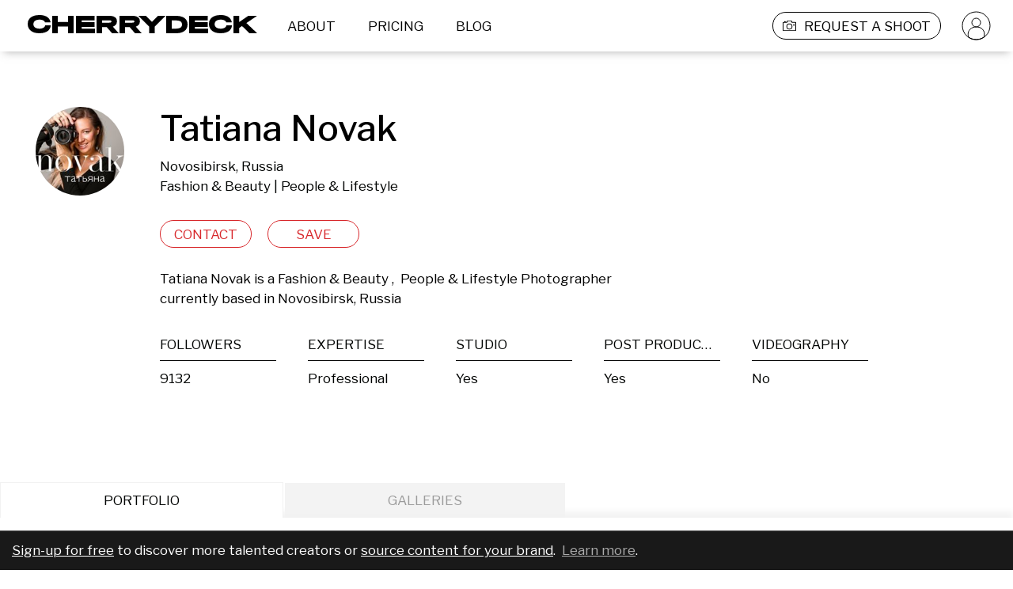

--- FILE ---
content_type: application/javascript; charset=UTF-8
request_url: https://cherrydeck.com/_next/static/chunks/8567-c078685e6a04a3f4.js
body_size: 3765
content:
"use strict";(self.webpackChunk_N_E=self.webpackChunk_N_E||[]).push([[8567],{24354:(t,e,o)=>{o.d(e,{A:()=>i});var n=function(t){return t.PERFECT_FIT="#6FBB18",t.OKAY_FIT="#F5A623",t.BAD_FIT="#D8282C",t.NEW="#FFFFFF",t.HIDDEN="#a7acb6",t}(n||{});let i=n},28567:(t,e,o)=>{o.d(e,{A:()=>d});var n=o(70825),i=o.n(n);o(14232);var a=o(42779),r=o(81585),c=o(93330),s=o(24354),l=o(37876);let d=(0,r.nw)(function(t){var e,o=t.size,n=t.fitType,r=t.avatarUrl,d=t.nameInitials,p=t.editorsChoice,x=t.badgeSize,u=t.className,h=t.alt,m=t.badgePosition,y=t.listedCheckmark,f=t.hiddenCheckmark,b=t.noLazy,g=0;switch(x){case"small":g=40;break;case"medium":g=50;break;case"large":g=100;break;case"verysmall":g=25}var A=0;switch(x){case"small":A=15;break;case"medium":A=3;break;case"large":A=20;break;case"verysmall":A=5}e=m||("medium"===x?"bottom":"top");var v=!!t.onAvatarAction,j=t.appSettingsStore.getTranslationString("customAvatarModal.avatarAction");return(0,l.jsxs)("div",{className:i().dynamic([["2926293920",[o,o,t.zIndex?"z-index: ".concat(t.zIndex):"",e,A,A,g,g]]])+" "+"".concat(u||""," avatar"),children:[p&&(0,l.jsx)("div",{className:i().dynamic([["2926293920",[o,o,t.zIndex?"z-index: ".concat(t.zIndex):"",e,A,A,g,g]]])+" editorsChoice"}),(0,l.jsx)(a.A,{borderWidth:n&&s.A[n]?3:0,borderColor:n?s.A[n]:null,iconActionCaption:v?j:"",onIconAction:t.onAvatarAction,iconActionMobileImageUri:v?"/images/editing-pencil.svg":"",size:o,src:r,alt:h||d,onErrorCaption:d,noLazy:b}),!!y&&(0,l.jsx)(c.A,{tooltipText:"You have been listed. Your profile appears in search results.",tooltipTextTranslationId:"privateProfile.profileListedTooltip",children:(0,l.jsx)("div",{className:i().dynamic([["2926293920",[o,o,t.zIndex?"z-index: ".concat(t.zIndex):"",e,A,A,g,g]]])+" avatarVetted"})}),!!f&&(0,l.jsx)(c.A,{tooltipText:"You are not listed at the moment. You need to have at least 8 assets on your profile to get listed again.",tooltipTextTranslationId:"privateProfile.profileHiddenTooltip",children:(0,l.jsx)("div",{className:i().dynamic([["2926293920",[o,o,t.zIndex?"z-index: ".concat(t.zIndex):"",e,A,A,g,g]]])+" avatarHidden"})}),(0,l.jsx)(i(),{id:"2926293920",dynamic:[o,o,t.zIndex?"z-index: ".concat(t.zIndex):"",e,A,A,g,g],children:[".avatar.__jsx-style-dynamic-selector{margin:0 auto;width:".concat(o,"px;height:").concat(o,"px;position:relative;").concat(t.zIndex?"z-index: ".concat(t.zIndex):"",";}"),".avatarVetted.__jsx-style-dynamic-selector,.avatarHidden.__jsx-style-dynamic-selector{position:absolute;bottom:-10px;right:0;width:35px;height:35px;background-color:transparent;background-image:url('/images/ico-vetted.svg');background-repeat:no-repeat;background-size:cover;}",".avatarHidden.__jsx-style-dynamic-selector{background-image:url('/images/ico-hidden-from-search.svg');}",".avatarVetted.__jsx-style-dynamic-selector svg.__jsx-style-dynamic-selector,.avatarHidden.__jsx-style-dynamic-selector svg.__jsx-style-dynamic-selector{display:block;width:100%;}","@media only screen and (max-width:1024px){.avatarVetted.__jsx-style-dynamic-selector,.avatarHidden.__jsx-style-dynamic-selector{width:20px;height:20px;}}",".editorsChoice.__jsx-style-dynamic-selector{position:absolute;".concat(e,":-").concat(A,"px;left:-").concat(A,"px;z-index:1;background-color:transparent;background-image:url('/images/editorsChoice.svg');background-repeat:no-repeat;background-size:cover;width:").concat(g,"px;height:").concat(g,"px;}")]})]})})},42779:(t,e,o)=>{o.d(e,{A:()=>b});var n,i=o(67251),a=o(23745),r=o(69923),c=o(73910),s=o(52672),l=o(70825),d=o.n(l),p=o(14232),x=o(35039),u=o(47259),h=o(62414),m=o(81585),y=o(74162),f=o(37876);let b=(0,m.BH)(n=(0,y.PA)(n=function(t){(0,r.A)(n,t);var e,o=(e=function(){if("undefined"==typeof Reflect||!Reflect.construct||Reflect.construct.sham)return!1;if("function"==typeof Proxy)return!0;try{return Boolean.prototype.valueOf.call(Reflect.construct(Boolean,[],function(){})),!0}catch(t){return!1}}(),function(){var t,o=(0,s.A)(n);return t=e?Reflect.construct(o,arguments,(0,s.A)(this).constructor):o.apply(this,arguments),(0,c.A)(this,t)});function n(t){var e;return(0,i.A)(this,n),(e=o.call(this,t)).handleError=function(){e.setState({errored:!0})},e.onIconAction=function(t){t.preventDefault(),t.stopPropagation(),e.props.onIconAction&&e.props.onIconAction()},e.state={errored:!1},e}return(0,a.A)(n,[{key:"render",value:function(){var t,e=this.props,o=e.src,n=e.size,i=e.borderWidth,a=e.borderColor,r=e.alt,c=e.onErrorCaption,s=e.iconActionCaption,l=e.onIconAction,m=e.iconActionMobileImageUri,y=e.layoutStore.isMobile,b=e.noLazy;return t=!o||this.state.errored?(0,f.jsxs)("div",{className:d().dynamic([["4169622246",[n,n,x.A.BLACK,x.A.WHITE,.3*n,n]]])+" altStyle",children:[c||r,(0,f.jsx)(d(),{id:"4169622246",dynamic:[n,n,x.A.BLACK,x.A.WHITE,.3*n,n],children:[".altStyle.__jsx-style-dynamic-selector{width:".concat(n,"px;height:").concat(n,"px;background-color:").concat(x.A.BLACK,";color:").concat(x.A.WHITE,";font-size:").concat(.3*n,"px;text-align:center;line-height:").concat(n,"px;}")]})]}):(0,f.jsx)(p.Fragment,{children:(0,f.jsx)(u.A,{src:o,alt:r,onError:this.handleError,imgHeight:"".concat(n,"px"),noLazy:b})}),(0,f.jsxs)("div",{className:d().dynamic([["2596718711",[n,n,n,!!(i&&a)&&"\n              border: ".concat(i,"px solid ").concat(a,"; \n              transform: translate(-").concat(i,"px, -").concat(i,"px);\n            "),m]]])+" roundWrapper",children:[t,l&&(0,f.jsx)("div",{onClick:this.onIconAction,className:d().dynamic([["2596718711",[n,n,n,!!(i&&a)&&"\n              border: ".concat(i,"px solid ").concat(a,"; \n              transform: translate(-").concat(i,"px, -").concat(i,"px);\n            "),m]]])+" roundIconAction",children:!y&&(0,f.jsx)(h.A,{text:s,style:{minWidth:"50%"}})}),(0,f.jsx)(d(),{id:"2596718711",dynamic:[n,n,n,!!(i&&a)&&"\n              border: ".concat(i,"px solid ").concat(a,"; \n              transform: translate(-").concat(i,"px, -").concat(i,"px);\n            "),m],children:[".roundWrapper.__jsx-style-dynamic-selector{width:".concat(n,"px;height:").concat(n,"px;border-radius:").concat(n,"px;overflow:hidden;position:relative;").concat(!!(i&&a)&&"\n              border: ".concat(i,"px solid ").concat(a,"; \n              transform: translate(-").concat(i,"px, -").concat(i,"px);\n            "),";}"),".roundIconAction.__jsx-style-dynamic-selector{display:-webkit-box;display:-webkit-flex;display:-ms-flexbox;display:flex;position:absolute;top:0;bottom:0;left:0;right:0;-webkit-box-pack:center;-webkit-justify-content:center;-ms-flex-pack:center;justify-content:center;-webkit-align-items:center;-webkit-box-align:center;-ms-flex-align:center;align-items:center;background-color:rgba(0,0,0,0.49);opacity:0;}",".roundIconAction.__jsx-style-dynamic-selector:hover{opacity:1;}","@media screen and (max-width:1024px){.roundIconAction.__jsx-style-dynamic-selector{opacity:1;background-image:url(".concat(m,");background-position:center;background-repeat:no-repeat;}}")]})]})}}]),n}(m.Ay))||n)||n},62414:(t,e,o)=>{o.d(e,{A:()=>f});var n=o(42969),i=o(67251),a=o(23745),r=o(69923),c=o(73910),s=o(52672),l=o(70825),d=o.n(l),p=o(14232),x=o(60596),u=o(35039),h=o(37876);function m(t,e){var o=Object.keys(t);if(Object.getOwnPropertySymbols){var n=Object.getOwnPropertySymbols(t);e&&(n=n.filter(function(e){return Object.getOwnPropertyDescriptor(t,e).enumerable})),o.push.apply(o,n)}return o}var y=function(t){(0,r.A)(l,t);var e,o=(e=function(){if("undefined"==typeof Reflect||!Reflect.construct||Reflect.construct.sham)return!1;if("function"==typeof Proxy)return!0;try{return Boolean.prototype.valueOf.call(Reflect.construct(Boolean,[],function(){})),!0}catch(t){return!1}}(),function(){var t,o=(0,s.A)(l);return t=e?Reflect.construct(o,arguments,(0,s.A)(this).constructor):o.apply(this,arguments),(0,c.A)(this,t)});function l(){return(0,i.A)(this,l),o.apply(this,arguments)}return(0,a.A)(l,[{key:"render",value:function(){return(0,h.jsxs)(p.Fragment,{children:[(0,h.jsx)(x.A,function(t){for(var e=1;e<arguments.length;e++){var o=null!=arguments[e]?arguments[e]:{};e%2?m(Object(o),!0).forEach(function(e){(0,n.A)(t,e,o[e])}):Object.getOwnPropertyDescriptors?Object.defineProperties(t,Object.getOwnPropertyDescriptors(o)):m(Object(o)).forEach(function(e){Object.defineProperty(t,e,Object.getOwnPropertyDescriptor(o,e))})}return t}({},this.props)),(0,h.jsx)(d(),{id:"3893428578",dynamic:[u.A.WHITE,u.A.WHITE,u.A.TRANSPARENT,u.A.WHITE,u.A.BLACK,u.A.WHITE,u.A.WHITE,u.A.BLACK,u.A.WHITE,u.A.WHITE,u.A.BLACK,u.A.WHITE],children:[".WhiteButtonStyle{color:".concat(u.A.WHITE,";border:1px solid ").concat(u.A.WHITE,";background-color:").concat(u.A.TRANSPARENT,";opacity:1;-webkit-transition:background-color 0.2s,border 0.2s,color 0,2s,opacity 0.2s;transition:background-color 0.2s,border 0.2s,color 0,2s,opacity 0.2s;}"),"@media screen and (min-width:1024px){.WhiteButtonStyle:hover{background-color:".concat(u.A.WHITE,";color:").concat(u.A.BLACK,";border-color:").concat(u.A.WHITE,";opacity:0.8;}}"),".WhiteButtonStyle:active{background-color:".concat(u.A.WHITE,";color:").concat(u.A.BLACK,";border-color:").concat(u.A.WHITE,";opacity:0.8;}"),".WhiteButtonActiveStyle{background-color:".concat(u.A.WHITE,";color:").concat(u.A.BLACK,";border-color:").concat(u.A.WHITE,";opacity:0.8;-webkit-animation:popout 0.3s ease-in-out;animation:popout 0.3s ease-in-out;}")]})]})}}]),l}(p.Component);y.defaultProps={componentClassName:"WhiteButtonStyle",componentActiveClassName:"WhiteButtonActiveStyle"};let f=y},93330:(t,e,o)=>{o.d(e,{A:()=>s});var n=o(70825),i=o.n(n),a=o(14232),r=o(81585),c=o(37876);let s=(0,r.nw)(function(t){var e,o=t.tooltipTitle,n=t.tooltipTitleTranslationId,r=t.tooltipText,s=t.tooltipTextTranslationId,l=t.tooltipClose,d=t.tooltipCloseTranslationId,p=t.tooltipLinkHref,x=t.tooltipLinkHrefTranslationId,u=t.tooltipLinkText,h=t.tooltipLinkTextTranslationId,m=t.showCloseButton,y=t.children,f=t.className,b=t.position,g=t.appSettingsStore.getTranslationString,A=(0,a.useRef)(null),v=(0,a.useState)(!1),j=v[0],k=v[1];switch((0,a.useEffect)(function(){function t(t){A.current&&!A.current.contains(t.target)&&k(!1)}return document.addEventListener("mousedown",t),function(){document.removeEventListener("mousedown",t)}},[A]),void 0===b?"right":b){case"right":e="position_right";break;case"left":e="position_left";break;case"bottom":e="position_bottom"}return(0,c.jsxs)("div",{onClick:function(){k(!j)},onMouseOver:function(){return k(!0)},onMouseOut:function(){return k(!1)},className:"jsx-2193351242 "+"tooltipContainer ".concat(void 0===f?"":f),children:[y,(0,c.jsxs)("span",{ref:A,className:"jsx-2193351242 "+"tooltip ".concat(j?"tooltip-visible ".concat(e):""),children:[(!!n||!!o)&&(0,c.jsx)("h4",{className:"jsx-2193351242",children:g(n,o)}),(!!s||!!r)&&(0,c.jsx)("p",{className:"jsx-2193351242",children:g(s,r)}),(x||p)&&(h||u)?(0,c.jsx)("a",{rel:"noreferrer",target:"_blank",href:g(x,p),className:"jsx-2193351242",children:g(h,u)}):(void 0===m||m)&&(0,c.jsx)("div",{className:"jsx-2193351242 actions",children:(0,c.jsx)("span",{className:"jsx-2193351242 button button-red",children:g(d,void 0===l?"GOT IT":l)})})]}),(0,c.jsx)(i(),{id:"2193351242",children:[".tooltipContainer.jsx-2193351242{position:relative;z-index:9;}",".tooltip.jsx-2193351242{display:block;width:320px;max-width:320px;opacity:0;pointer-events:none;font-size:12px;line-height:18px;text-transform:none;background:white;padding:20px;position:absolute;box-shadow:0 1px 8px rgba(119,118,118,0.5);}",".tooltipContainer.small.jsx-2193351242 .tooltip.jsx-2193351242{width:210px;max-width:230px;}",".tooltipContainer.pair.jsx-2193351242{margin-left:10px;}",".tooltipContainer.only-child.center-align.jsx-2193351242{-webkit-align-self:center;-ms-flex-item-align:center;align-self:center;}",".position_right.jsx-2193351242{top:15px;left:15px;}",".position_left.jsx-2193351242{top:-15px;right:15px;}",".position_bottom.jsx-2193351242{top:15px;left:-40px;}",".tooltip.tooltip-visible.jsx-2193351242{opacity:1;pointer-events:auto;}",".tooltip.jsx-2193351242 h4.jsx-2193351242{position:relative;z-index:3;color:red;font-size:12px;font-weight:400;margin:0 0 10px 0;}",".tooltip.jsx-2193351242 p.jsx-2193351242{position:relative;z-index:3;font-size:12px;}",".tooltip.jsx-2193351242 a.jsx-2193351242,.tooltip.jsx-2193351242 a.jsx-2193351242:visited,.tooltip.jsx-2193351242 a.jsx-2193351242:hover,.tooltip.jsx-2193351242 a.jsx-2193351242:active{color:#4a4a4a;font-size:12px;}",".actions.jsx-2193351242{display:none;padding-top:15px;text-align:right;}",".actions.jsx-2193351242 .button.jsx-2193351242{min-width:120px;font-size:12px;pointer-events:none;}","@media (max-width:1024px){.tooltip.jsx-2193351242{max-width:230px;}.actions.jsx-2193351242{display:block;}}"]})]})})}}]);

--- FILE ---
content_type: application/javascript; charset=UTF-8
request_url: https://cherrydeck.com/_next/static/chunks/6892-e422034f885a6b16.js
body_size: 7946
content:
"use strict";(self.webpackChunk_N_E=self.webpackChunk_N_E||[]).push([[6892],{2113:(e,t,r)=>{function n(e){for(var r in e)t.hasOwnProperty(r)||(t[r]=e[r])}Object.defineProperty(t,"__esModule",{value:!0}),n(r(57695)),n(r(69223)),n(r(88523))},21830:(e,t,r)=>{function n(e,t){return(n=Object.setPrototypeOf||function(e,t){return e.__proto__=t,e})(e,t)}r.r(t),r.d(t,{CacheProvider:()=>j,ClassNames:()=>W,Global:()=>D,ThemeContext:()=>S,createElement:()=>R,css:()=>M,jsx:()=>R,keyframes:()=>G,withEmotionCache:()=>F});var a,i=r(14232),s=function(){function e(e){this.isSpeedy=void 0===e.speedy||e.speedy,this.tags=[],this.ctr=0,this.nonce=e.nonce,this.key=e.key,this.container=e.container,this.before=null}var t=e.prototype;return t.insert=function(e){if(this.ctr%(this.isSpeedy?65e3:1)==0){var t,r,n=((t=document.createElement("style")).setAttribute("data-emotion",this.key),void 0!==this.nonce&&t.setAttribute("nonce",this.nonce),t.appendChild(document.createTextNode("")),t);r=0===this.tags.length?this.before:this.tags[this.tags.length-1].nextSibling,this.container.insertBefore(n,r),this.tags.push(n)}var a=this.tags[this.tags.length-1];if(this.isSpeedy){var i=function(e){if(e.sheet)return e.sheet;for(var t=0;t<document.styleSheets.length;t++)if(document.styleSheets[t].ownerNode===e)return document.styleSheets[t]}(a);try{var s=105===e.charCodeAt(1)&&64===e.charCodeAt(0);i.insertRule(e,s?0:i.cssRules.length)}catch(e){}}else a.appendChild(document.createTextNode(e));this.ctr++},t.flush=function(){this.tags.forEach(function(e){return e.parentNode.removeChild(e)}),this.tags=[],this.ctr=0},e}();let c=function(e){function t(e,t,n){var a=t.trim().split(p);t=a;var i=a.length,s=e.length;switch(s){case 0:case 1:var c=0;for(e=0===s?"":e[0]+" ";c<i;++c)t[c]=r(e,t[c],n).trim();break;default:var o=c=0;for(t=[];c<i;++c)for(var l=0;l<s;++l)t[o++]=r(e[l]+" ",a[c],n).trim()}return t}function r(e,t,r){var n=t.charCodeAt(0);switch(33>n&&(n=(t=t.trim()).charCodeAt(0)),n){case 38:return t.replace(b,"$1"+e.trim());case 58:return e.trim()+t.replace(b,"$1"+e.trim());default:if(0<+r&&0<t.indexOf("\f"))return t.replace(b,(58===e.charCodeAt(0)?"":"$1")+e.trim())}return e+t}function n(e,t,r,i){var s=e+";",c=2*t+3*r+4*i;if(944===c){e=s.indexOf(":",9)+1;var o=s.substring(e,s.length-1).trim();return o=s.substring(0,e).trim()+o+";",1===j||2===j&&a(o,1)?"-webkit-"+o+o:o}if(0===j||2===j&&!a(s,1))return s;switch(c){case 1015:return 97===s.charCodeAt(10)?"-webkit-"+s+s:s;case 951:return 116===s.charCodeAt(3)?"-webkit-"+s+s:s;case 963:return 110===s.charCodeAt(5)?"-webkit-"+s+s:s;case 1009:if(100!==s.charCodeAt(4))break;case 969:case 942:return"-webkit-"+s+s;case 978:return"-webkit-"+s+"-moz-"+s+s;case 1019:case 983:return"-webkit-"+s+"-moz-"+s+"-ms-"+s+s;case 883:if(45===s.charCodeAt(8))return"-webkit-"+s+s;if(0<s.indexOf("image-set(",11))return s.replace(_,"$1-webkit-$2")+s;break;case 932:if(45===s.charCodeAt(4))switch(s.charCodeAt(5)){case 103:return"-webkit-box-"+s.replace("-grow","")+"-webkit-"+s+"-ms-"+s.replace("grow","positive")+s;case 115:return"-webkit-"+s+"-ms-"+s.replace("shrink","negative")+s;case 98:return"-webkit-"+s+"-ms-"+s.replace("basis","preferred-size")+s}return"-webkit-"+s+"-ms-"+s+s;case 964:return"-webkit-"+s+"-ms-flex-"+s+s;case 1023:if(99!==s.charCodeAt(8))break;return"-webkit-box-pack"+(o=s.substring(s.indexOf(":",15)).replace("flex-","").replace("space-between","justify"))+"-webkit-"+s+"-ms-flex-pack"+o+s;case 1005:return h.test(s)?s.replace(f,":-webkit-")+s.replace(f,":-moz-")+s:s;case 1e3:switch(t=(o=s.substring(13).trim()).indexOf("-")+1,o.charCodeAt(0)+o.charCodeAt(t)){case 226:o=s.replace(y,"tb");break;case 232:o=s.replace(y,"tb-rl");break;case 220:o=s.replace(y,"lr");break;default:return s}return"-webkit-"+s+"-ms-"+o+s;case 1017:if(-1===s.indexOf("sticky",9))break;case 975:switch(t=(s=e).length-10,c=(o=(33===s.charCodeAt(t)?s.substring(0,t):s).substring(e.indexOf(":",7)+1).trim()).charCodeAt(0)+(0|o.charCodeAt(7))){case 203:if(111>o.charCodeAt(8))break;case 115:s=s.replace(o,"-webkit-"+o)+";"+s;break;case 207:case 102:s=s.replace(o,"-webkit-"+(102<c?"inline-":"")+"box")+";"+s.replace(o,"-webkit-"+o)+";"+s.replace(o,"-ms-"+o+"box")+";"+s}return s+";";case 938:if(45===s.charCodeAt(5))switch(s.charCodeAt(6)){case 105:return o=s.replace("-items",""),"-webkit-"+s+"-webkit-box-"+o+"-ms-flex-"+o+s;case 115:return"-webkit-"+s+"-ms-flex-item-"+s.replace(C,"")+s;default:return"-webkit-"+s+"-ms-flex-line-pack"+s.replace("align-content","").replace(C,"")+s}break;case 973:case 989:if(45!==s.charCodeAt(3)||122===s.charCodeAt(4))break;case 931:case 953:if(!0===x.test(e))return 115===(o=e.substring(e.indexOf(":")+1)).charCodeAt(0)?n(e.replace("stretch","fill-available"),t,r,i).replace(":fill-available",":stretch"):s.replace(o,"-webkit-"+o)+s.replace(o,"-moz-"+o.replace("fill-",""))+s;break;case 962:if(s="-webkit-"+s+(102===s.charCodeAt(5)?"-ms-"+s:"")+s,211===r+i&&105===s.charCodeAt(13)&&0<s.indexOf("transform",10))return s.substring(0,s.indexOf(";",27)+1).replace(d,"$1-webkit-$2")+s}return s}function a(e,t){var r=e.indexOf(1===t?":":"{"),n=e.substring(0,3!==t?r:10);return r=e.substring(r+1,e.length-1),N(2!==t?n:n.replace(A,"$1"),r,t)}function i(e,t){var r=n(t,t.charCodeAt(0),t.charCodeAt(1),t.charCodeAt(2));return r!==t+";"?r.replace(w," or ($1)").substring(4):"("+t+")"}function s(e,t,r,n,a,i,s,c,l,u){for(var f,h=0,d=t;h<P;++h)switch(f=z[h].call(o,e,d,r,n,a,i,s,c,l,u)){case void 0:case!1:case!0:case null:break;default:d=f}if(d!==t)return d}function c(e){return void 0!==(e=e.prefix)&&(N=null,e?"function"!=typeof e?j=1:(j=2,N=e):j=0),c}function o(e,r){var c=e;if(33>c.charCodeAt(0)&&(c=c.trim()),c=[c],0<P){var o=s(-1,r,c,c,E,O,0,0,0,0);void 0!==o&&"string"==typeof o&&(r=o)}var f=function e(r,c,o,f,h){for(var d,p,b,y,w,C=0,A=0,x=0,_=0,z=0,N=0,M=b=d=0,R=0,D=0,I=0,G=0,T=o.length,W=T-1,L="",U="",q="",V="";R<T;){if(p=o.charCodeAt(R),R===W&&0!==A+_+x+C&&(0!==A&&(p=47===A?10:47),_=x=C=0,T++,W++),0===A+_+x+C){if(R===W&&(0<D&&(L=L.replace(u,"")),0<L.trim().length)){switch(p){case 32:case 9:case 59:case 13:case 10:break;default:L+=o.charAt(R)}p=59}switch(p){case 123:for(d=(L=L.trim()).charCodeAt(0),b=1,G=++R;R<T;){switch(p=o.charCodeAt(R)){case 123:b++;break;case 125:b--;break;case 47:switch(p=o.charCodeAt(R+1)){case 42:case 47:e:{for(M=R+1;M<W;++M)switch(o.charCodeAt(M)){case 47:if(42===p&&42===o.charCodeAt(M-1)&&R+2!==M){R=M+1;break e}break;case 10:if(47===p){R=M+1;break e}}R=M}}break;case 91:p++;case 40:p++;case 34:case 39:for(;R++<W&&o.charCodeAt(R)!==p;);}if(0===b)break;R++}if(b=o.substring(G,R),0===d&&(d=(L=L.replace(l,"").trim()).charCodeAt(0)),64===d){switch(0<D&&(L=L.replace(u,"")),p=L.charCodeAt(1)){case 100:case 109:case 115:case 45:D=c;break;default:D=F}if(G=(b=e(c,D,b,p,h+1)).length,0<P&&(w=s(3,b,D=t(F,L,I),c,E,O,G,p,h,f),L=D.join(""),void 0!==w&&0===(G=(b=w.trim()).length)&&(p=0,b="")),0<G)switch(p){case 115:L=L.replace(k,i);case 100:case 109:case 45:b=L+"{"+b+"}";break;case 107:b=(L=L.replace(m,"$1 $2"))+"{"+b+"}",b=1===j||2===j&&a("@"+b,3)?"@-webkit-"+b+"@"+b:"@"+b;break;default:b=L+b,112===f&&(U+=b,b="")}else b=""}else b=e(c,t(c,L,I),b,f,h+1);q+=b,b=I=D=M=d=0,L="",p=o.charCodeAt(++R);break;case 125:case 59:if(1<(G=(L=(0<D?L.replace(u,""):L).trim()).length))switch(0===M&&(45===(d=L.charCodeAt(0))||96<d&&123>d)&&(G=(L=L.replace(" ",":")).length),0<P&&void 0!==(w=s(1,L,c,r,E,O,U.length,f,h,f))&&0===(G=(L=w.trim()).length)&&(L="\0\0"),d=L.charCodeAt(0),p=L.charCodeAt(1),d){case 0:break;case 64:if(105===p||99===p){V+=L+o.charAt(R);break}default:58!==L.charCodeAt(G-1)&&(U+=n(L,d,p,L.charCodeAt(2)))}I=D=M=d=0,L="",p=o.charCodeAt(++R)}}switch(p){case 13:case 10:47===A?A=0:0===1+d&&107!==f&&0<L.length&&(D=1,L+="\0"),0<P*$&&s(0,L,c,r,E,O,U.length,f,h,f),O=1,E++;break;case 59:case 125:if(0===A+_+x+C){O++;break}default:switch(O++,y=o.charAt(R),p){case 9:case 32:if(0===_+C+A)switch(z){case 44:case 58:case 9:case 32:y="";break;default:32!==p&&(y=" ")}break;case 0:y="\\0";break;case 12:y="\\f";break;case 11:y="\\v";break;case 38:0===_+A+C&&(D=I=1,y="\f"+y);break;case 108:if(0===_+A+C+S&&0<M)switch(R-M){case 2:112===z&&58===o.charCodeAt(R-3)&&(S=z);case 8:111===N&&(S=N)}break;case 58:0===_+A+C&&(M=R);break;case 44:0===A+x+_+C&&(D=1,y+="\r");break;case 34:case 39:0===A&&(_=_===p?0:0===_?p:_);break;case 91:0===_+A+x&&C++;break;case 93:0===_+A+x&&C--;break;case 41:0===_+A+C&&x--;break;case 40:0===_+A+C&&(0===d&&(2*z+3*N==533||(d=1)),x++);break;case 64:0===A+x+_+C+M+b&&(b=1);break;case 42:case 47:if(!(0<_+C+x))switch(A){case 0:switch(2*p+3*o.charCodeAt(R+1)){case 235:A=47;break;case 220:G=R,A=42}break;case 42:47===p&&42===z&&G+2!==R&&(33===o.charCodeAt(G+2)&&(U+=o.substring(G,R+1)),y="",A=0)}}0===A&&(L+=y)}N=z,z=p,R++}if(0<(G=U.length)){if(D=c,0<P&&void 0!==(w=s(2,U,D,r,E,O,G,f,h,f))&&0===(U=w).length)return V+U+q;if(U=D.join(",")+"{"+U+"}",0!=j*S){switch(2!==j||a(U,2)||(S=0),S){case 111:U=U.replace(g,":-moz-$1")+U;break;case 112:U=U.replace(v,"::-webkit-input-$1")+U.replace(v,"::-moz-$1")+U.replace(v,":-ms-input-$1")+U}S=0}}return V+U+q}(F,c,r,0,0);return 0<P&&void 0!==(o=s(-2,f,c,c,E,O,f.length,0,0,0))&&(f=o),S=0,O=E=1,f}var l=/^\0+/g,u=/[\0\r\f]/g,f=/: */g,h=/zoo|gra/,d=/([,: ])(transform)/g,p=/,\r+?/g,b=/([\t\r\n ])*\f?&/g,m=/@(k\w+)\s*(\S*)\s*/,v=/::(place)/g,g=/:(read-only)/g,y=/[svh]\w+-[tblr]{2}/,k=/\(\s*(.*)\s*\)/g,w=/([\s\S]*?);/g,C=/-self|flex-/g,A=/[^]*?(:[rp][el]a[\w-]+)[^]*/,x=/stretch|:\s*\w+\-(?:conte|avail)/,_=/([^-])(image-set\()/,O=1,E=1,S=0,j=1,F=[],z=[],P=0,N=null,$=0,M="";return o.use=function e(t){switch(t){case void 0:case null:P=z.length=0;break;default:if("function"==typeof t)z[P++]=t;else if("object"==typeof t)for(var r=0,n=t.length;r<n;++r)e(t[r]);else $=0|!!t}return e},o.set=c,void 0!==e&&c(e),o};var o="/*|*/",l=o+"}";function u(e){e&&f.current.insert(e+"}")}var f={current:null},h=function(e,t,r,n,a,i,s,c,h,d){switch(e){case 1:switch(t.charCodeAt(0)){case 64:return f.current.insert(t+";"),"";case 108:if(98===t.charCodeAt(2))return""}break;case 2:if(0===c)return t+o;break;case 3:switch(c){case 102:case 112:return f.current.insert(r[0]+t),"";default:return t+(0===d?o:"")}case -2:t.split(l).forEach(u)}};function d(e,t,r){var n="";return r.split(" ").forEach(function(r){void 0!==e[r]?t.push(e[r]):n+=r+" "}),n}var p=function(e,t,r){var n=e.key+"-"+t.name;if(!1===r&&void 0===e.registered[n]&&(e.registered[n]=t.styles),void 0===e.inserted[t.name]){var a=t;do e.insert("."+n,a,e.sheet,!0),a=a.next;while(void 0!==a)}};let b=function(e){for(var t,r=0,n=0,a=e.length;a>=4;++n,a-=4)t=(65535&(t=255&e.charCodeAt(n)|(255&e.charCodeAt(++n))<<8|(255&e.charCodeAt(++n))<<16|(255&e.charCodeAt(++n))<<24))*0x5bd1e995+((t>>>16)*59797<<16),t^=t>>>24,r=(65535&t)*0x5bd1e995+((t>>>16)*59797<<16)^(65535&r)*0x5bd1e995+((r>>>16)*59797<<16);switch(a){case 3:r^=(255&e.charCodeAt(n+2))<<16;case 2:r^=(255&e.charCodeAt(n+1))<<8;case 1:r^=255&e.charCodeAt(n),r=(65535&r)*0x5bd1e995+((r>>>16)*59797<<16)}return r^=r>>>13,(((r=(65535&r)*0x5bd1e995+((r>>>16)*59797<<16))^r>>>15)>>>0).toString(36)},m={animationIterationCount:1,borderImageOutset:1,borderImageSlice:1,borderImageWidth:1,boxFlex:1,boxFlexGroup:1,boxOrdinalGroup:1,columnCount:1,columns:1,flex:1,flexGrow:1,flexPositive:1,flexShrink:1,flexNegative:1,flexOrder:1,gridRow:1,gridRowEnd:1,gridRowSpan:1,gridRowStart:1,gridColumn:1,gridColumnEnd:1,gridColumnSpan:1,gridColumnStart:1,msGridRow:1,msGridRowSpan:1,msGridColumn:1,msGridColumnSpan:1,fontWeight:1,lineHeight:1,opacity:1,order:1,orphans:1,tabSize:1,widows:1,zIndex:1,zoom:1,WebkitLineClamp:1,fillOpacity:1,floodOpacity:1,stopOpacity:1,strokeDasharray:1,strokeDashoffset:1,strokeMiterlimit:1,strokeOpacity:1,strokeWidth:1};var v=/[A-Z]|^ms/g,g=/_EMO_([^_]+?)_([^]*?)_EMO_/g,y=function(e){return 45===e.charCodeAt(1)},k=function(e){return null!=e&&"boolean"!=typeof e},w=function(e){var t={};return function(r){return void 0===t[r]&&(t[r]=e(r)),t[r]}}(function(e){return y(e)?e:e.replace(v,"-$&").toLowerCase()}),C=function(e,t){switch(e){case"animation":case"animationName":if("string"==typeof t)return t.replace(g,function(e,t,r){return a={name:t,styles:r,next:a},t})}return 1===m[e]||y(e)||"number"!=typeof t||0===t?t:t+"px"};function A(e,t,r,n){if(null==r)return"";if(void 0!==r.__emotion_styles)return r;switch(typeof r){case"boolean":return"";case"object":if(1===r.anim)return a={name:r.name,styles:r.styles,next:a},r.name;if(void 0!==r.styles){var i=r.next;if(void 0!==i)for(;void 0!==i;)a={name:i.name,styles:i.styles,next:a},i=i.next;return r.styles+";"}return function(e,t,r){var n="";if(Array.isArray(r))for(var a=0;a<r.length;a++)n+=A(e,t,r[a],!1);else for(var i in r){var s=r[i];if("object"!=typeof s)null!=t&&void 0!==t[s]?n+=i+"{"+t[s]+"}":k(s)&&(n+=w(i)+":"+C(i,s)+";");else if(Array.isArray(s)&&"string"==typeof s[0]&&(null==t||void 0===t[s[0]]))for(var c=0;c<s.length;c++)k(s[c])&&(n+=w(i)+":"+C(i,s[c])+";");else{var o=A(e,t,s,!1);switch(i){case"animation":case"animationName":n+=w(i)+":"+o+";";break;default:n+=i+"{"+o+"}"}}}return n}(e,t,r);case"function":if(void 0!==e){var s=a,c=r(e);return a=s,A(e,t,c,n)}}if(null==t)return r;var o=t[r];return void 0===o||n?r:o}var x=/label:\s*([^\s;\n{]+)\s*;/g,_=function(e,t,r){if(1===e.length&&"object"==typeof e[0]&&null!==e[0]&&void 0!==e[0].styles)return e[0];var n,i=!0,s="";a=void 0;var c=e[0];null==c||void 0===c.raw?(i=!1,s+=A(r,t,c,!1)):s+=c[0];for(var o=1;o<e.length;o++)s+=A(r,t,e[o],46===s.charCodeAt(s.length-1)),i&&(s+=c[o]);x.lastIndex=0;for(var l="";null!==(n=x.exec(s));)l+="-"+n[1];return{name:b(s)+l,styles:s,next:a}},O=Object.prototype.hasOwnProperty,E=(0,i.createContext)("undefined"!=typeof HTMLElement?function(e){void 0===e&&(e={});var t,r,n=e.key||"css";void 0!==e.prefix&&(t={prefix:e.prefix});var a=new c(t),i={};r=e.container||document.head;var o=document.querySelectorAll("style[data-emotion-"+n+"]");Array.prototype.forEach.call(o,function(e){e.getAttribute("data-emotion-"+n).split(" ").forEach(function(e){i[e]=!0}),e.parentNode!==r&&r.appendChild(e)}),a.use(e.stylisPlugins)(h);var l={key:n,sheet:new s({key:n,container:r,nonce:e.nonce,speedy:e.speedy}),nonce:e.nonce,inserted:i,registered:{},insert:function(e,t,r,n){var i=t.name;f.current=r,a(e,t.styles),n&&(l.inserted[i]=!0)}};return l}():null),S=(0,i.createContext)({}),j=E.Provider,F=function(e){return(0,i.forwardRef)(function(t,r){return(0,i.createElement)(E.Consumer,null,function(n){return e(t,n,r)})})},z="__EMOTION_TYPE_PLEASE_DO_NOT_USE__",P=function(e,t){var r={};for(var n in t)O.call(t,n)&&(r[n]=t[n]);return r[z]=e,r},N=function(e,t,r,n){var a=null===r?t.css:t.css(r);"string"==typeof a&&void 0!==e.registered[a]&&(a=e.registered[a]);var s=t[z],c=[a],o="";"string"==typeof t.className?o=d(e.registered,c,t.className):null!=t.className&&(o=t.className+" ");var l=_(c);p(e,l,"string"==typeof s),o+=e.key+"-"+l.name;var u={};for(var f in t)O.call(t,f)&&"css"!==f&&f!==z&&(u[f]=t[f]);return u.ref=n,u.className=o,(0,i.createElement)(s,u)},$=F(function(e,t,r){return"function"==typeof e.css?(0,i.createElement)(S.Consumer,null,function(n){return N(t,e,n,r)}):N(t,e,null,r)});let M=function(){for(var e=arguments.length,t=Array(e),r=0;r<e;r++)t[r]=arguments[r];return _(t)};var R=function(e,t){var r=arguments;if(null==t||!O.call(t,"css"))return i.createElement.apply(void 0,r);var n=r.length,a=Array(n);a[0]=$,a[1]=P(e,t);for(var s=2;s<n;s++)a[s]=r[s];return i.createElement.apply(null,a)},D=F(function(e,t){var r=e.styles;if("function"==typeof r)return(0,i.createElement)(S.Consumer,null,function(e){var n=_([r(e)]);return(0,i.createElement)(I,{serialized:n,cache:t})});var n=_([r]);return(0,i.createElement)(I,{serialized:n,cache:t})}),I=function(e){function t(t,r,n){return e.call(this,t,r,n)||this}t.prototype=Object.create(e.prototype),t.prototype.constructor=t,n(t,e);var r=t.prototype;return r.componentDidMount=function(){this.sheet=new s({key:this.props.cache.key+"-global",nonce:this.props.cache.sheet.nonce,container:this.props.cache.sheet.container});var e=document.querySelector("style[data-emotion-"+this.props.cache.key+'="'+this.props.serialized.name+'"]');null!==e&&this.sheet.tags.push(e),this.props.cache.sheet.tags.length&&(this.sheet.before=this.props.cache.sheet.tags[0]),this.insertStyles()},r.componentDidUpdate=function(e){e.serialized.name!==this.props.serialized.name&&this.insertStyles()},r.insertStyles=function(){if(void 0!==this.props.serialized.next&&p(this.props.cache,this.props.serialized.next,!0),this.sheet.tags.length){var e=this.sheet.tags[this.sheet.tags.length-1].nextElementSibling;this.sheet.before=e,this.sheet.flush()}this.props.cache.insert("",this.props.serialized,this.sheet,!1)},r.componentWillUnmount=function(){this.sheet.flush()},r.render=function(){return null},t}(i.Component),G=function(){var e=M.apply(void 0,arguments),t="animation-"+e.name;return{name:t,styles:"@keyframes "+t+"{"+e.styles+"}",anim:1,toString:function(){return"_EMO_"+this.name+"_"+this.styles+"_EMO_"}}},T=function e(t){for(var r=t.length,n=0,a="";n<r;n++){var i=t[n];if(null!=i){var s=void 0;switch(typeof i){case"boolean":break;case"object":if(Array.isArray(i))s=e(i);else for(var c in s="",i)i[c]&&c&&(s&&(s+=" "),s+=c);break;default:s=i}s&&(a&&(a+=" "),a+=s)}}return a},W=F(function(e,t){return(0,i.createElement)(S.Consumer,null,function(r){var n=!1,a=function(){for(var e=arguments.length,r=Array(e),n=0;n<e;n++)r[n]=arguments[n];var a=_(r,t.registered);return p(t,a,!1),t.key+"-"+a.name};return e.children({css:a,cx:function(){for(var e,r,n,i,s=arguments.length,c=Array(s),o=0;o<s;o++)c[o]=arguments[o];return e=t.registered,i=d(e,n=[],r=T(c)),n.length<2?r:i+a(n)},theme:r})})})},26892:function(e,t,r){var n,a,i,s=this&&this.__makeTemplateObject||function(e,t){return Object.defineProperty?Object.defineProperty(e,"raw",{value:t}):e.raw=t,e},c=this&&this.__extends||(n=function(e,t){return(n=Object.setPrototypeOf||({__proto__:[]})instanceof Array&&function(e,t){e.__proto__=t}||function(e,t){for(var r in t)t.hasOwnProperty(r)&&(e[r]=t[r])})(e,t)},function(e,t){function r(){this.constructor=e}n(e,t),e.prototype=null===t?Object.create(t):(r.prototype=t.prototype,new r)}),o=this&&this.__importStar||function(e){if(e&&e.__esModule)return e;var t={};if(null!=e)for(var r in e)Object.hasOwnProperty.call(e,r)&&(t[r]=e[r]);return t.default=e,t};Object.defineProperty(t,"__esModule",{value:!0});var l=o(r(14232)),u=r(21830),f=r(2113),h=u.keyframes(a||(a=s(["\n  0% {transform: rotate(0deg) scale(1)}\n  50% {transform: rotate(180deg) scale(0.8)}\n  100% {transform: rotate(360deg) scale(1)}\n"],["\n  0% {transform: rotate(0deg) scale(1)}\n  50% {transform: rotate(180deg) scale(0.8)}\n  100% {transform: rotate(360deg) scale(1)}\n"])));t.default=function(e){function t(){var t=null!==e&&e.apply(this,arguments)||this;return t.style=function(){var e=t.props,r=e.size,n=e.color;return u.css(i||(i=s(["\n      background: transparent !important;\n      width: ",";\n      height: ",";\n      border-radius: 100%;\n      border: 2px solid;\n      border-color: ",";\n      border-bottom-color: transparent;\n      display: inline-block;\n      animation: "," 0.75s 0s infinite linear;\n      animation-fill-mode: both;\n    "],["\n      background: transparent !important;\n      width: ",";\n      height: ",";\n      border-radius: 100%;\n      border: 2px solid;\n      border-color: ",";\n      border-bottom-color: transparent;\n      display: inline-block;\n      animation: "," 0.75s 0s infinite linear;\n      animation-fill-mode: both;\n    "])),f.cssValue(r),f.cssValue(r),n,h)},t}return c(t,e),t.prototype.render=function(){var e=this.props,t=e.loading,r=e.css;return t?u.jsx("div",{css:[this.style(),r]}):null},t.defaultProps=f.sizeDefaults(35),t}(l.PureComponent)},57695:(e,t)=>{Object.defineProperty(t,"__esModule",{value:!0});var r={loading:!0,color:"#000000",css:""};function n(e){return Object.assign({},r,{size:e})}function a(e,t){return Object.assign({},r,{height:e,width:t})}t.sizeDefaults=n,t.sizeMarginDefaults=function(e){return Object.assign({},n(e),{margin:2})},t.heightWidthDefaults=a,t.heightWidthRadiusDefaults=function(e,t,r){return void 0===r&&(r=2),Object.assign({},a(e,t),{radius:r,margin:2})}},69223:(e,t)=>{var r;Object.defineProperty(t,"__esModule",{value:!0}),function(e){e.maroon="#800000",e.red="#FF0000",e.orange="#FFA500",e.yellow="#FFFF00",e.olive="#808000",e.green="#008000",e.purple="#800080",e.fuchsia="#FF00FF",e.lime="#00FF00",e.teal="#008080",e.aqua="#00FFFF",e.blue="#0000FF",e.navy="#000080",e.black="#000000",e.gray="#808080",e.silver="#C0C0C0",e.white="#FFFFFF"}(r||(r={})),t.calculateRgba=function(e,t){if(Object.keys(r).includes(e)&&(e=r[e]),"#"===e[0]&&(e=e.slice(1)),3===e.length){var n="";e.split("").forEach(function(e){n+=e,n+=e}),e=n}return"rgba("+e.match(/.{2}/g).map(function(e){return parseInt(e,16)}).join(", ")+", "+t+")"}},88523:(e,t)=>{Object.defineProperty(t,"__esModule",{value:!0});var r={cm:!0,mm:!0,in:!0,px:!0,pt:!0,pc:!0,em:!0,ex:!0,ch:!0,rem:!0,vw:!0,vh:!0,vmin:!0,vmax:!0,"%":!0};function n(e){if("number"==typeof e)return{value:e,unit:"px"};var t,n=e.match(/^[0-9.]*/).toString();t=n.includes(".")?parseFloat(n):parseInt(n,10);var a=e.match(/[^0-9]*$/).toString();return r[a]?{value:t,unit:a}:(console.warn("React Spinners: "+e+" is not a valid css value. Defaulting to "+t+"px."),{value:t,unit:"px"})}t.parseLengthAndUnit=n,t.cssValue=function(e){var t=n(e);return""+t.value+t.unit}}}]);